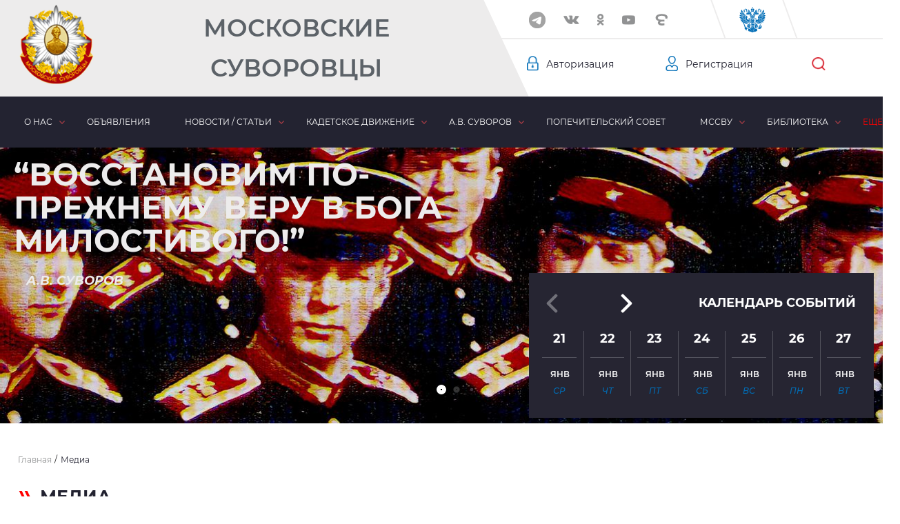

--- FILE ---
content_type: application/javascript
request_url: https://www.mccvu.ru/local/templates/main/lib/mw-master/dist/mw.min.js?166129370610058
body_size: 3019
content:
/**
 * ModalWindow 2.6.1
 * JQuery plugin for creating modal windows
 * https://github.com/andruvs/mw
 *
 * Copyright 2016-2017, Andrew Golovchak
 *
 * Released on: February 22, 2018
 */

(function(d){if(!d.mw){var e=function(a){this._options=d.extend({content:"",src:"",width:"auto",height:"auto",position:"auto",offset:50,theme:"",title:!0,closeContent:!0,closingDuration:0,openingDuration:0,opening:null,open:null,load:null,closing:null,close:null,update:null},a);this.id="";this.id="string"===typeof this._options.id&&""!==this._options.id?this._options.id:""+Math.round(1E6*Math.random());this._options.zIndex=0;this._options.closingDuration=parseFloat(this._options.closingDuration);
if(isNaN(this._options.closingDuration)||0>this._options.closingDuration)this._options.closingDuration=0;this._options.openingDuration=parseFloat(this._options.openingDuration);if(isNaN(this._options.openingDuration)||0>this._options.openingDuration)this._options.openingDuration=0;this._loading=this._opened=!1;this._transitionTimer=0;this._theme="";this.$mw=d('<div class="mw mw_id_'+this.id+' mw_state_closed" />').hide();this.$inner=d('<div class="mw__inner" />').appendTo(this.$mw);this.$title=d('<div class="mw__title" />').appendTo(this.$inner);
this.$close=d('<div class="mw__close" />').appendTo(this.$inner);this.$content=d('<div class="mw__content" />').appendTo(this.$inner);this.$loading=d('<div class="mw__loading" />').hide().appendTo(this.$inner);var b=this;this.$close.on("click.mw",function(){b.close()});this.title(this._options.title);this.closeContent(this._options.closeContent);this.theme(this._options.theme);this.on("opening",this._options.open);this.on("open",this._options.open);this.on("load",this._options.load);this.on("closing",
this._options.close);this.on("close",this._options.close);this.on("update",this._options.update)};e.prototype.content=function(a){if("undefined"!==typeof a)this._options.content=a,this._opened&&this.load();else return this._options.content};e.prototype.src=function(a){if("undefined"!==typeof a)this._options.src=a,this._opened&&this.load();else return this._options.src};e.prototype.title=function(a){if("undefined"!==typeof a)!1===a?this.$title.hide():("string"===typeof a?(this._options.title=a,this.$title.html(a)):
a instanceof jQuery&&(this._options.title=a,this.$title.empty().append(a)),this.$title.show());else return this._options.title};e.prototype.closeContent=function(a){if("undefined"!==typeof a)!1===a?this.$close.hide():("string"===typeof a?(this._options.closeContent=a,this.$close.html(a)):a instanceof jQuery&&(this._options.closeContent=a,this.$close.empty().append(a)),this.$close.show());else return this._options.closeContent};e.prototype.zIndex=function(a){if("undefined"!==typeof a)a=parseInt(a),
isNaN(a)||(this._options.zIndex=a,this.$mw.css("z-index",a));else return this._options.zIndex};e.prototype.theme=function(a){if("undefined"!==typeof a){if(a="string"===typeof a?a:"",this._theme!==a){if(""!==this._theme){var b="mw_theme_"+this._theme;this.$mw.hasClass(b)&&this.$mw.removeClass(b)}this._theme=a;""!==a&&this.$mw.addClass("mw_theme_"+a)}}else return this._theme};e.prototype.defaultTheme=function(){return this._options.theme};e.prototype.element=function(){return this.$mw};e.prototype.open=
function(a,b){d.mw.open(this,a,b)};e.prototype._open=function(a,b){if(!this._opened){this._opened=!0;clearTimeout(this._transitionTimer);0===this.$mw.parent().length&&this.$mw.appendTo("body");this.load(a,b);this.$mw.show().removeClass("mw_state_opened mw_state_closing mw_state_closed").addClass("mw_state_opening").trigger("opening",[this,a]);var c=this;this._transitionTimer=setTimeout(function(){c.$mw.removeClass("mw_state_opening mw_state_closing mw_state_closed").addClass("mw_state_opened").trigger("open",
[c,a])},0<this._options.openingDuration?1E3*this._options.openingDuration:1);this.update()}};e.prototype.close=function(){d.mw.close(this)};e.prototype._close=function(){if(this._opened){this._opened=!1;clearTimeout(this._transitionTimer);this.$mw.removeClass("mw_state_opened mw_state_opening mw_state_closed").addClass("mw_state_closing").trigger("closing",[this]);var a=this;this._transitionTimer=setTimeout(function(){a.$mw.removeClass("mw_state_closing mw_state_opened mw_state_opening").addClass("mw_state_closed").hide();
if(a._options.content instanceof jQuery){var b=d('.mw-placeholder[data-mw="'+a.id+'"]');0<b.length&&b.replaceWith(a._options.content)}a.$mw.trigger("close",[a])},0<this._options.closingDuration?1E3*this._options.closingDuration:1)}};e.prototype.load=function(a,b){d.isPlainObject(b)||(b={});if("string"===typeof this._options.src&&""!==this._options.src){this.loading(!0);!0===b.clear&&this.$content.empty();var c=this;this.$content.load(this._options.src,a,function(){c.loading(!1);c.update();c.$mw.trigger("load",
[c,a])})}else"string"===typeof this._options.content&&""!==this._options.content?(this.$content.html(this._options.content),this.update(),this.$mw.trigger("load",[this,a])):this._options.content instanceof jQuery&&0===this._options.content.closest(".mw").length&&(this._options.content.replaceWith('<div class="mw-placeholder" data-mw="'+this.id+'" />'),this.$content.empty().append(this._options.content),this.update(),this.$mw.trigger("load",[this,a]))};e.prototype.loading=function(a){!0===a?(this._loading=
!0,this.$loading.show(),this.$mw.addClass("mw_state_loading")):!1===a&&(this._loading=!1,this.$loading.hide(),this.$mw.removeClass("mw_state_loading"));return this._loading};e.prototype.opened=function(){return this._opened};e.prototype.update=function(){if(this._opened){var a=d(window).width();var b=d(window).height();if(d.isPlainObject(this._options.offset)){var c=parseInt(this._options.offset.x);var e=parseInt(this._options.offset.y)}else c=e=parseInt(this._options.offset);if(isNaN(c)||0>c)c=0;
if(isNaN(e)||0>e)e=0;"auto"===this._options.width?this.$mw.css("width",""):this.$mw.css("width",this._options.width);var f=this.$mw.outerWidth();f+2*c>a&&(f=a-2*c);this.$mw.css("width",f);"auto"===this._options.height?(this.$mw.css("height",""),"fixed"===this._options.position?(c=Math.min(b-2*e,this.$mw.outerHeight()),this.$mw.css("height",c)):c=this.$mw.outerHeight()):(this.$mw.css("height",this._options.height),c=this.$mw.outerHeight());f=(a-f)/2;b=(b-c)/2;b<e&&(b=e);"fixed"===this._options.position?
this.$mw.css({position:"fixed",left:f+"px",top:b+"px"}):(b+=d(window).scrollTop(),this.$mw.css({position:"absolute",left:f+"px",top:b+"px"}));this.$mw.trigger("update",[this])}};e.prototype.on=function(a,b){if("string"===typeof a&&d.isFunction(b))this.$mw.on(a,b);return this};e.prototype.off=function(a,b){"string"===typeof a&&this.$mw.off(a,b);return this};var f=function(){this.$overlay=d('<div class="mw-overlay" />');this._defaults={};this._mw={};this._stack=[];this._startZIndex=3E3;this._zIndex=
null;this._closeDisabled=!1;var a=this;this.$overlay.on("click.mw",function(){var b=a._stack.length;0<b&&a.close(a._stack[b-1])});d(window).on("resize.mw",function(){var b;for(b in a._mw){var c=a._mw[b];c.opened()&&c.update()}})};f.prototype.startZIndex=function(a){a=parseInt(a);isNaN(a)||(this._startZIndex=a)};f.prototype.defaults=function(a,b){1===arguments.length&&(b=a,a="_defaults_");"string"===typeof a&&""!==a&&(a=[a]);if(d.isArray(a))for(var c=a.length;-1<--c;)"string"===typeof a[c]&&""!==a[c]&&
(d.isPlainObject(b)?this._defaults[a[c]]=d.extend({},b):this._defaults[a[c]]=null);return this};f.prototype.add=function(a){if(d.isPlainObject(a)){var b={};d.isPlainObject(this._defaults._defaults_)&&(b=d.extend(b,this._defaults._defaults_));var c="string"===typeof a.theme?a.theme:"";""!==c&&d.isPlainObject(this._defaults[c])&&(b=d.extend(b,this._defaults[c]));a=new e(d.extend(b,a))}a instanceof e&&"string"===typeof a.id&&""!==a.id&&(this._mw.hasOwnProperty(a.id)||(this._mw[a.id]=a));return this};
f.prototype.get=function(a,b){if("string"===typeof a&&""!==a)if(this._mw.hasOwnProperty(a))a=this._mw[a];else{var c=d('[data-mw="'+a+'"]');0<c.length&&(this.add({id:a,content:c}),this._mw.hasOwnProperty(a)&&(a=this._mw[a]))}a instanceof e||(a=null);if("undefined"===typeof b)return a;null!==a&&d.isFunction(b)&&b.call(a.element(),a);return this};f.prototype.open=function(a,b,c){a=this.get(a);if(null===a||a.opened())return this;d.isPlainObject(c)||(c={});null===this._zIndex&&(this._zIndex=this._startZIndex);
"string"===typeof c.theme&&""!==c.theme?a.theme(c.theme):a.theme(a.defaultTheme());this._stack.push(a);this._showOverlay();a.zIndex(this._zIndex+1);a._open(b,c);this._zIndex+=2;if(!0===c.close&&(a=this._stack.length,1<a))for(;0<--a;)this.close(this._stack[0]);return this};f.prototype.close=function(a){if(this._closeDisabled)return this;a=this.get(a);if(null===a||!a.opened())return this;for(var b=this._stack.length;-1<--b&&a!==this._stack[b];);a._close();if(-1<b&&(this._stack.splice(b,1),b=this._stack.length,
0<b))return this._zIndex=this._stack[b-1].zIndex()-1,this._showOverlay(),this._zIndex+=2,this;this._zIndex=this._startZIndex;this._hideOverlay();return this};f.prototype.closeAll=function(){if(this._closeDisabled)return this;var a;for(a in this._mw){var b=this._mw[a];b.opened()&&b._close()}this._stack.length=0;this._zIndex=this._startZIndex;this._hideOverlay();return this};f.prototype.disableClose=function(){this._closeDisabled=!0;return this};f.prototype.enableClose=function(){this._closeDisabled=
!1;return this};f.prototype._showOverlay=function(){var a="",b=this._stack.length;0<b&&(a=this._stack[b-1].theme(),"string"===typeof a&&""!==a&&(a="mw-overlay_theme_"+a));""!==a?this.$overlay.hasClass(a)||this.$overlay.removeClass().addClass("mw-overlay "+a):this.$overlay.removeClass().addClass("mw-overlay");0===this.$overlay.parent().length&&this.$overlay.appendTo("body");this.$overlay.css("z-index",this._zIndex);this.$overlay.hasClass("mw-overlay_opened")?this.$overlay.show():this.$overlay.addClass("mw-overlay_opened").fadeIn()};
f.prototype._hideOverlay=function(){this.$overlay.removeClass("mw-overlay_opened").fadeOut()};d.mw=new f}})(jQuery);